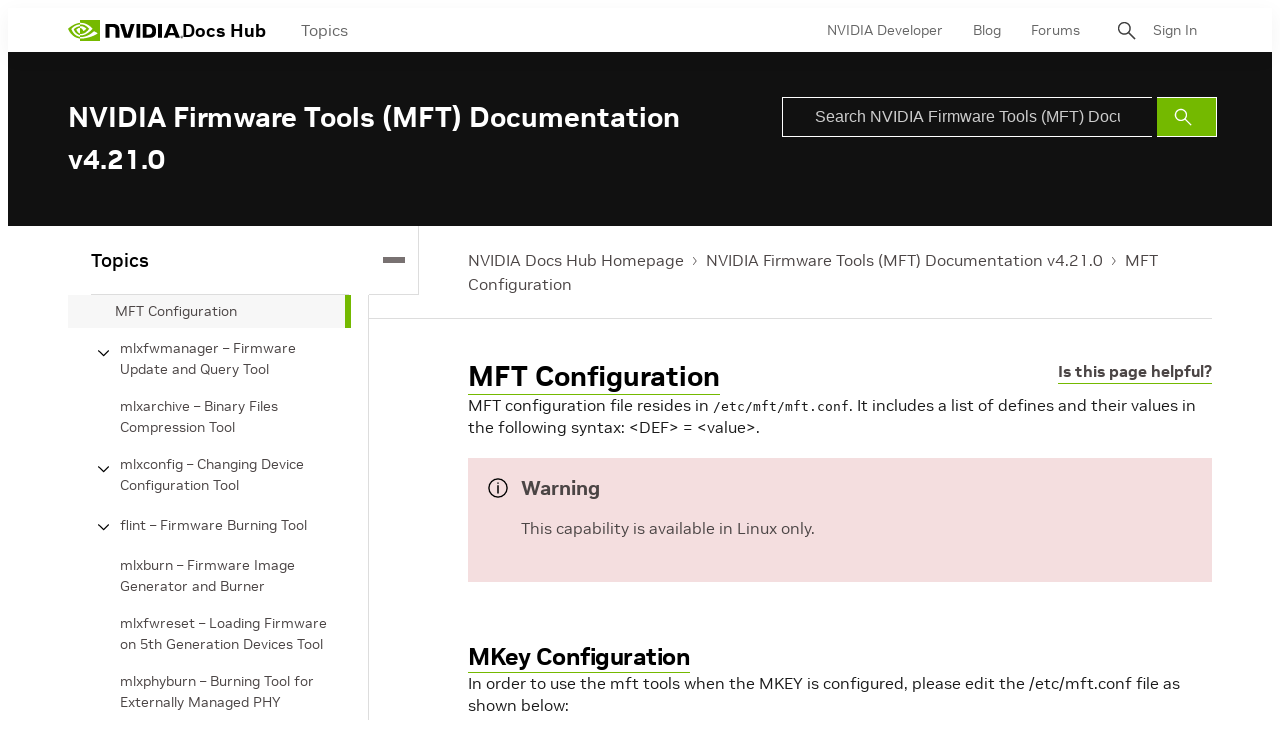

--- FILE ---
content_type: application/x-javascript;charset=utf-8
request_url: https://smetrics.nvidia.com/id?d_visid_ver=5.5.0&d_fieldgroup=A&mcorgid=F207D74D549850760A4C98C6%40AdobeOrg&mid=83687278593290842527999566039168834613&ts=1769345278640
body_size: -41
content:
{"mid":"83687278593290842527999566039168834613"}